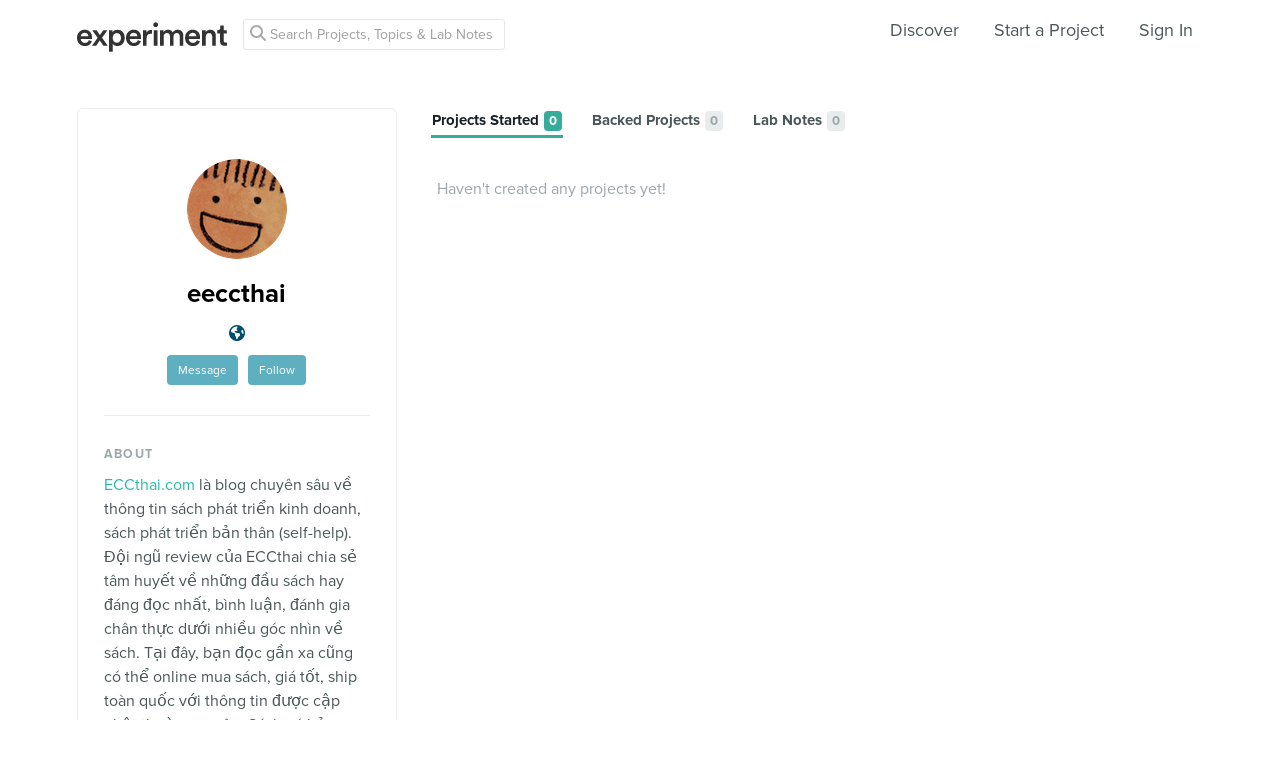

--- FILE ---
content_type: text/html; charset=utf-8
request_url: https://www.google.com/recaptcha/api2/anchor?ar=1&k=6Ldb_70UAAAAAI8hGzJqq1aRW2-GGUO7vYSfUNes&co=aHR0cHM6Ly9leHBlcmltZW50LmNvbTo0NDM.&hl=en&v=PoyoqOPhxBO7pBk68S4YbpHZ&size=invisible&anchor-ms=20000&execute-ms=30000&cb=pdx1bjxi6gcx
body_size: 48682
content:
<!DOCTYPE HTML><html dir="ltr" lang="en"><head><meta http-equiv="Content-Type" content="text/html; charset=UTF-8">
<meta http-equiv="X-UA-Compatible" content="IE=edge">
<title>reCAPTCHA</title>
<style type="text/css">
/* cyrillic-ext */
@font-face {
  font-family: 'Roboto';
  font-style: normal;
  font-weight: 400;
  font-stretch: 100%;
  src: url(//fonts.gstatic.com/s/roboto/v48/KFO7CnqEu92Fr1ME7kSn66aGLdTylUAMa3GUBHMdazTgWw.woff2) format('woff2');
  unicode-range: U+0460-052F, U+1C80-1C8A, U+20B4, U+2DE0-2DFF, U+A640-A69F, U+FE2E-FE2F;
}
/* cyrillic */
@font-face {
  font-family: 'Roboto';
  font-style: normal;
  font-weight: 400;
  font-stretch: 100%;
  src: url(//fonts.gstatic.com/s/roboto/v48/KFO7CnqEu92Fr1ME7kSn66aGLdTylUAMa3iUBHMdazTgWw.woff2) format('woff2');
  unicode-range: U+0301, U+0400-045F, U+0490-0491, U+04B0-04B1, U+2116;
}
/* greek-ext */
@font-face {
  font-family: 'Roboto';
  font-style: normal;
  font-weight: 400;
  font-stretch: 100%;
  src: url(//fonts.gstatic.com/s/roboto/v48/KFO7CnqEu92Fr1ME7kSn66aGLdTylUAMa3CUBHMdazTgWw.woff2) format('woff2');
  unicode-range: U+1F00-1FFF;
}
/* greek */
@font-face {
  font-family: 'Roboto';
  font-style: normal;
  font-weight: 400;
  font-stretch: 100%;
  src: url(//fonts.gstatic.com/s/roboto/v48/KFO7CnqEu92Fr1ME7kSn66aGLdTylUAMa3-UBHMdazTgWw.woff2) format('woff2');
  unicode-range: U+0370-0377, U+037A-037F, U+0384-038A, U+038C, U+038E-03A1, U+03A3-03FF;
}
/* math */
@font-face {
  font-family: 'Roboto';
  font-style: normal;
  font-weight: 400;
  font-stretch: 100%;
  src: url(//fonts.gstatic.com/s/roboto/v48/KFO7CnqEu92Fr1ME7kSn66aGLdTylUAMawCUBHMdazTgWw.woff2) format('woff2');
  unicode-range: U+0302-0303, U+0305, U+0307-0308, U+0310, U+0312, U+0315, U+031A, U+0326-0327, U+032C, U+032F-0330, U+0332-0333, U+0338, U+033A, U+0346, U+034D, U+0391-03A1, U+03A3-03A9, U+03B1-03C9, U+03D1, U+03D5-03D6, U+03F0-03F1, U+03F4-03F5, U+2016-2017, U+2034-2038, U+203C, U+2040, U+2043, U+2047, U+2050, U+2057, U+205F, U+2070-2071, U+2074-208E, U+2090-209C, U+20D0-20DC, U+20E1, U+20E5-20EF, U+2100-2112, U+2114-2115, U+2117-2121, U+2123-214F, U+2190, U+2192, U+2194-21AE, U+21B0-21E5, U+21F1-21F2, U+21F4-2211, U+2213-2214, U+2216-22FF, U+2308-230B, U+2310, U+2319, U+231C-2321, U+2336-237A, U+237C, U+2395, U+239B-23B7, U+23D0, U+23DC-23E1, U+2474-2475, U+25AF, U+25B3, U+25B7, U+25BD, U+25C1, U+25CA, U+25CC, U+25FB, U+266D-266F, U+27C0-27FF, U+2900-2AFF, U+2B0E-2B11, U+2B30-2B4C, U+2BFE, U+3030, U+FF5B, U+FF5D, U+1D400-1D7FF, U+1EE00-1EEFF;
}
/* symbols */
@font-face {
  font-family: 'Roboto';
  font-style: normal;
  font-weight: 400;
  font-stretch: 100%;
  src: url(//fonts.gstatic.com/s/roboto/v48/KFO7CnqEu92Fr1ME7kSn66aGLdTylUAMaxKUBHMdazTgWw.woff2) format('woff2');
  unicode-range: U+0001-000C, U+000E-001F, U+007F-009F, U+20DD-20E0, U+20E2-20E4, U+2150-218F, U+2190, U+2192, U+2194-2199, U+21AF, U+21E6-21F0, U+21F3, U+2218-2219, U+2299, U+22C4-22C6, U+2300-243F, U+2440-244A, U+2460-24FF, U+25A0-27BF, U+2800-28FF, U+2921-2922, U+2981, U+29BF, U+29EB, U+2B00-2BFF, U+4DC0-4DFF, U+FFF9-FFFB, U+10140-1018E, U+10190-1019C, U+101A0, U+101D0-101FD, U+102E0-102FB, U+10E60-10E7E, U+1D2C0-1D2D3, U+1D2E0-1D37F, U+1F000-1F0FF, U+1F100-1F1AD, U+1F1E6-1F1FF, U+1F30D-1F30F, U+1F315, U+1F31C, U+1F31E, U+1F320-1F32C, U+1F336, U+1F378, U+1F37D, U+1F382, U+1F393-1F39F, U+1F3A7-1F3A8, U+1F3AC-1F3AF, U+1F3C2, U+1F3C4-1F3C6, U+1F3CA-1F3CE, U+1F3D4-1F3E0, U+1F3ED, U+1F3F1-1F3F3, U+1F3F5-1F3F7, U+1F408, U+1F415, U+1F41F, U+1F426, U+1F43F, U+1F441-1F442, U+1F444, U+1F446-1F449, U+1F44C-1F44E, U+1F453, U+1F46A, U+1F47D, U+1F4A3, U+1F4B0, U+1F4B3, U+1F4B9, U+1F4BB, U+1F4BF, U+1F4C8-1F4CB, U+1F4D6, U+1F4DA, U+1F4DF, U+1F4E3-1F4E6, U+1F4EA-1F4ED, U+1F4F7, U+1F4F9-1F4FB, U+1F4FD-1F4FE, U+1F503, U+1F507-1F50B, U+1F50D, U+1F512-1F513, U+1F53E-1F54A, U+1F54F-1F5FA, U+1F610, U+1F650-1F67F, U+1F687, U+1F68D, U+1F691, U+1F694, U+1F698, U+1F6AD, U+1F6B2, U+1F6B9-1F6BA, U+1F6BC, U+1F6C6-1F6CF, U+1F6D3-1F6D7, U+1F6E0-1F6EA, U+1F6F0-1F6F3, U+1F6F7-1F6FC, U+1F700-1F7FF, U+1F800-1F80B, U+1F810-1F847, U+1F850-1F859, U+1F860-1F887, U+1F890-1F8AD, U+1F8B0-1F8BB, U+1F8C0-1F8C1, U+1F900-1F90B, U+1F93B, U+1F946, U+1F984, U+1F996, U+1F9E9, U+1FA00-1FA6F, U+1FA70-1FA7C, U+1FA80-1FA89, U+1FA8F-1FAC6, U+1FACE-1FADC, U+1FADF-1FAE9, U+1FAF0-1FAF8, U+1FB00-1FBFF;
}
/* vietnamese */
@font-face {
  font-family: 'Roboto';
  font-style: normal;
  font-weight: 400;
  font-stretch: 100%;
  src: url(//fonts.gstatic.com/s/roboto/v48/KFO7CnqEu92Fr1ME7kSn66aGLdTylUAMa3OUBHMdazTgWw.woff2) format('woff2');
  unicode-range: U+0102-0103, U+0110-0111, U+0128-0129, U+0168-0169, U+01A0-01A1, U+01AF-01B0, U+0300-0301, U+0303-0304, U+0308-0309, U+0323, U+0329, U+1EA0-1EF9, U+20AB;
}
/* latin-ext */
@font-face {
  font-family: 'Roboto';
  font-style: normal;
  font-weight: 400;
  font-stretch: 100%;
  src: url(//fonts.gstatic.com/s/roboto/v48/KFO7CnqEu92Fr1ME7kSn66aGLdTylUAMa3KUBHMdazTgWw.woff2) format('woff2');
  unicode-range: U+0100-02BA, U+02BD-02C5, U+02C7-02CC, U+02CE-02D7, U+02DD-02FF, U+0304, U+0308, U+0329, U+1D00-1DBF, U+1E00-1E9F, U+1EF2-1EFF, U+2020, U+20A0-20AB, U+20AD-20C0, U+2113, U+2C60-2C7F, U+A720-A7FF;
}
/* latin */
@font-face {
  font-family: 'Roboto';
  font-style: normal;
  font-weight: 400;
  font-stretch: 100%;
  src: url(//fonts.gstatic.com/s/roboto/v48/KFO7CnqEu92Fr1ME7kSn66aGLdTylUAMa3yUBHMdazQ.woff2) format('woff2');
  unicode-range: U+0000-00FF, U+0131, U+0152-0153, U+02BB-02BC, U+02C6, U+02DA, U+02DC, U+0304, U+0308, U+0329, U+2000-206F, U+20AC, U+2122, U+2191, U+2193, U+2212, U+2215, U+FEFF, U+FFFD;
}
/* cyrillic-ext */
@font-face {
  font-family: 'Roboto';
  font-style: normal;
  font-weight: 500;
  font-stretch: 100%;
  src: url(//fonts.gstatic.com/s/roboto/v48/KFO7CnqEu92Fr1ME7kSn66aGLdTylUAMa3GUBHMdazTgWw.woff2) format('woff2');
  unicode-range: U+0460-052F, U+1C80-1C8A, U+20B4, U+2DE0-2DFF, U+A640-A69F, U+FE2E-FE2F;
}
/* cyrillic */
@font-face {
  font-family: 'Roboto';
  font-style: normal;
  font-weight: 500;
  font-stretch: 100%;
  src: url(//fonts.gstatic.com/s/roboto/v48/KFO7CnqEu92Fr1ME7kSn66aGLdTylUAMa3iUBHMdazTgWw.woff2) format('woff2');
  unicode-range: U+0301, U+0400-045F, U+0490-0491, U+04B0-04B1, U+2116;
}
/* greek-ext */
@font-face {
  font-family: 'Roboto';
  font-style: normal;
  font-weight: 500;
  font-stretch: 100%;
  src: url(//fonts.gstatic.com/s/roboto/v48/KFO7CnqEu92Fr1ME7kSn66aGLdTylUAMa3CUBHMdazTgWw.woff2) format('woff2');
  unicode-range: U+1F00-1FFF;
}
/* greek */
@font-face {
  font-family: 'Roboto';
  font-style: normal;
  font-weight: 500;
  font-stretch: 100%;
  src: url(//fonts.gstatic.com/s/roboto/v48/KFO7CnqEu92Fr1ME7kSn66aGLdTylUAMa3-UBHMdazTgWw.woff2) format('woff2');
  unicode-range: U+0370-0377, U+037A-037F, U+0384-038A, U+038C, U+038E-03A1, U+03A3-03FF;
}
/* math */
@font-face {
  font-family: 'Roboto';
  font-style: normal;
  font-weight: 500;
  font-stretch: 100%;
  src: url(//fonts.gstatic.com/s/roboto/v48/KFO7CnqEu92Fr1ME7kSn66aGLdTylUAMawCUBHMdazTgWw.woff2) format('woff2');
  unicode-range: U+0302-0303, U+0305, U+0307-0308, U+0310, U+0312, U+0315, U+031A, U+0326-0327, U+032C, U+032F-0330, U+0332-0333, U+0338, U+033A, U+0346, U+034D, U+0391-03A1, U+03A3-03A9, U+03B1-03C9, U+03D1, U+03D5-03D6, U+03F0-03F1, U+03F4-03F5, U+2016-2017, U+2034-2038, U+203C, U+2040, U+2043, U+2047, U+2050, U+2057, U+205F, U+2070-2071, U+2074-208E, U+2090-209C, U+20D0-20DC, U+20E1, U+20E5-20EF, U+2100-2112, U+2114-2115, U+2117-2121, U+2123-214F, U+2190, U+2192, U+2194-21AE, U+21B0-21E5, U+21F1-21F2, U+21F4-2211, U+2213-2214, U+2216-22FF, U+2308-230B, U+2310, U+2319, U+231C-2321, U+2336-237A, U+237C, U+2395, U+239B-23B7, U+23D0, U+23DC-23E1, U+2474-2475, U+25AF, U+25B3, U+25B7, U+25BD, U+25C1, U+25CA, U+25CC, U+25FB, U+266D-266F, U+27C0-27FF, U+2900-2AFF, U+2B0E-2B11, U+2B30-2B4C, U+2BFE, U+3030, U+FF5B, U+FF5D, U+1D400-1D7FF, U+1EE00-1EEFF;
}
/* symbols */
@font-face {
  font-family: 'Roboto';
  font-style: normal;
  font-weight: 500;
  font-stretch: 100%;
  src: url(//fonts.gstatic.com/s/roboto/v48/KFO7CnqEu92Fr1ME7kSn66aGLdTylUAMaxKUBHMdazTgWw.woff2) format('woff2');
  unicode-range: U+0001-000C, U+000E-001F, U+007F-009F, U+20DD-20E0, U+20E2-20E4, U+2150-218F, U+2190, U+2192, U+2194-2199, U+21AF, U+21E6-21F0, U+21F3, U+2218-2219, U+2299, U+22C4-22C6, U+2300-243F, U+2440-244A, U+2460-24FF, U+25A0-27BF, U+2800-28FF, U+2921-2922, U+2981, U+29BF, U+29EB, U+2B00-2BFF, U+4DC0-4DFF, U+FFF9-FFFB, U+10140-1018E, U+10190-1019C, U+101A0, U+101D0-101FD, U+102E0-102FB, U+10E60-10E7E, U+1D2C0-1D2D3, U+1D2E0-1D37F, U+1F000-1F0FF, U+1F100-1F1AD, U+1F1E6-1F1FF, U+1F30D-1F30F, U+1F315, U+1F31C, U+1F31E, U+1F320-1F32C, U+1F336, U+1F378, U+1F37D, U+1F382, U+1F393-1F39F, U+1F3A7-1F3A8, U+1F3AC-1F3AF, U+1F3C2, U+1F3C4-1F3C6, U+1F3CA-1F3CE, U+1F3D4-1F3E0, U+1F3ED, U+1F3F1-1F3F3, U+1F3F5-1F3F7, U+1F408, U+1F415, U+1F41F, U+1F426, U+1F43F, U+1F441-1F442, U+1F444, U+1F446-1F449, U+1F44C-1F44E, U+1F453, U+1F46A, U+1F47D, U+1F4A3, U+1F4B0, U+1F4B3, U+1F4B9, U+1F4BB, U+1F4BF, U+1F4C8-1F4CB, U+1F4D6, U+1F4DA, U+1F4DF, U+1F4E3-1F4E6, U+1F4EA-1F4ED, U+1F4F7, U+1F4F9-1F4FB, U+1F4FD-1F4FE, U+1F503, U+1F507-1F50B, U+1F50D, U+1F512-1F513, U+1F53E-1F54A, U+1F54F-1F5FA, U+1F610, U+1F650-1F67F, U+1F687, U+1F68D, U+1F691, U+1F694, U+1F698, U+1F6AD, U+1F6B2, U+1F6B9-1F6BA, U+1F6BC, U+1F6C6-1F6CF, U+1F6D3-1F6D7, U+1F6E0-1F6EA, U+1F6F0-1F6F3, U+1F6F7-1F6FC, U+1F700-1F7FF, U+1F800-1F80B, U+1F810-1F847, U+1F850-1F859, U+1F860-1F887, U+1F890-1F8AD, U+1F8B0-1F8BB, U+1F8C0-1F8C1, U+1F900-1F90B, U+1F93B, U+1F946, U+1F984, U+1F996, U+1F9E9, U+1FA00-1FA6F, U+1FA70-1FA7C, U+1FA80-1FA89, U+1FA8F-1FAC6, U+1FACE-1FADC, U+1FADF-1FAE9, U+1FAF0-1FAF8, U+1FB00-1FBFF;
}
/* vietnamese */
@font-face {
  font-family: 'Roboto';
  font-style: normal;
  font-weight: 500;
  font-stretch: 100%;
  src: url(//fonts.gstatic.com/s/roboto/v48/KFO7CnqEu92Fr1ME7kSn66aGLdTylUAMa3OUBHMdazTgWw.woff2) format('woff2');
  unicode-range: U+0102-0103, U+0110-0111, U+0128-0129, U+0168-0169, U+01A0-01A1, U+01AF-01B0, U+0300-0301, U+0303-0304, U+0308-0309, U+0323, U+0329, U+1EA0-1EF9, U+20AB;
}
/* latin-ext */
@font-face {
  font-family: 'Roboto';
  font-style: normal;
  font-weight: 500;
  font-stretch: 100%;
  src: url(//fonts.gstatic.com/s/roboto/v48/KFO7CnqEu92Fr1ME7kSn66aGLdTylUAMa3KUBHMdazTgWw.woff2) format('woff2');
  unicode-range: U+0100-02BA, U+02BD-02C5, U+02C7-02CC, U+02CE-02D7, U+02DD-02FF, U+0304, U+0308, U+0329, U+1D00-1DBF, U+1E00-1E9F, U+1EF2-1EFF, U+2020, U+20A0-20AB, U+20AD-20C0, U+2113, U+2C60-2C7F, U+A720-A7FF;
}
/* latin */
@font-face {
  font-family: 'Roboto';
  font-style: normal;
  font-weight: 500;
  font-stretch: 100%;
  src: url(//fonts.gstatic.com/s/roboto/v48/KFO7CnqEu92Fr1ME7kSn66aGLdTylUAMa3yUBHMdazQ.woff2) format('woff2');
  unicode-range: U+0000-00FF, U+0131, U+0152-0153, U+02BB-02BC, U+02C6, U+02DA, U+02DC, U+0304, U+0308, U+0329, U+2000-206F, U+20AC, U+2122, U+2191, U+2193, U+2212, U+2215, U+FEFF, U+FFFD;
}
/* cyrillic-ext */
@font-face {
  font-family: 'Roboto';
  font-style: normal;
  font-weight: 900;
  font-stretch: 100%;
  src: url(//fonts.gstatic.com/s/roboto/v48/KFO7CnqEu92Fr1ME7kSn66aGLdTylUAMa3GUBHMdazTgWw.woff2) format('woff2');
  unicode-range: U+0460-052F, U+1C80-1C8A, U+20B4, U+2DE0-2DFF, U+A640-A69F, U+FE2E-FE2F;
}
/* cyrillic */
@font-face {
  font-family: 'Roboto';
  font-style: normal;
  font-weight: 900;
  font-stretch: 100%;
  src: url(//fonts.gstatic.com/s/roboto/v48/KFO7CnqEu92Fr1ME7kSn66aGLdTylUAMa3iUBHMdazTgWw.woff2) format('woff2');
  unicode-range: U+0301, U+0400-045F, U+0490-0491, U+04B0-04B1, U+2116;
}
/* greek-ext */
@font-face {
  font-family: 'Roboto';
  font-style: normal;
  font-weight: 900;
  font-stretch: 100%;
  src: url(//fonts.gstatic.com/s/roboto/v48/KFO7CnqEu92Fr1ME7kSn66aGLdTylUAMa3CUBHMdazTgWw.woff2) format('woff2');
  unicode-range: U+1F00-1FFF;
}
/* greek */
@font-face {
  font-family: 'Roboto';
  font-style: normal;
  font-weight: 900;
  font-stretch: 100%;
  src: url(//fonts.gstatic.com/s/roboto/v48/KFO7CnqEu92Fr1ME7kSn66aGLdTylUAMa3-UBHMdazTgWw.woff2) format('woff2');
  unicode-range: U+0370-0377, U+037A-037F, U+0384-038A, U+038C, U+038E-03A1, U+03A3-03FF;
}
/* math */
@font-face {
  font-family: 'Roboto';
  font-style: normal;
  font-weight: 900;
  font-stretch: 100%;
  src: url(//fonts.gstatic.com/s/roboto/v48/KFO7CnqEu92Fr1ME7kSn66aGLdTylUAMawCUBHMdazTgWw.woff2) format('woff2');
  unicode-range: U+0302-0303, U+0305, U+0307-0308, U+0310, U+0312, U+0315, U+031A, U+0326-0327, U+032C, U+032F-0330, U+0332-0333, U+0338, U+033A, U+0346, U+034D, U+0391-03A1, U+03A3-03A9, U+03B1-03C9, U+03D1, U+03D5-03D6, U+03F0-03F1, U+03F4-03F5, U+2016-2017, U+2034-2038, U+203C, U+2040, U+2043, U+2047, U+2050, U+2057, U+205F, U+2070-2071, U+2074-208E, U+2090-209C, U+20D0-20DC, U+20E1, U+20E5-20EF, U+2100-2112, U+2114-2115, U+2117-2121, U+2123-214F, U+2190, U+2192, U+2194-21AE, U+21B0-21E5, U+21F1-21F2, U+21F4-2211, U+2213-2214, U+2216-22FF, U+2308-230B, U+2310, U+2319, U+231C-2321, U+2336-237A, U+237C, U+2395, U+239B-23B7, U+23D0, U+23DC-23E1, U+2474-2475, U+25AF, U+25B3, U+25B7, U+25BD, U+25C1, U+25CA, U+25CC, U+25FB, U+266D-266F, U+27C0-27FF, U+2900-2AFF, U+2B0E-2B11, U+2B30-2B4C, U+2BFE, U+3030, U+FF5B, U+FF5D, U+1D400-1D7FF, U+1EE00-1EEFF;
}
/* symbols */
@font-face {
  font-family: 'Roboto';
  font-style: normal;
  font-weight: 900;
  font-stretch: 100%;
  src: url(//fonts.gstatic.com/s/roboto/v48/KFO7CnqEu92Fr1ME7kSn66aGLdTylUAMaxKUBHMdazTgWw.woff2) format('woff2');
  unicode-range: U+0001-000C, U+000E-001F, U+007F-009F, U+20DD-20E0, U+20E2-20E4, U+2150-218F, U+2190, U+2192, U+2194-2199, U+21AF, U+21E6-21F0, U+21F3, U+2218-2219, U+2299, U+22C4-22C6, U+2300-243F, U+2440-244A, U+2460-24FF, U+25A0-27BF, U+2800-28FF, U+2921-2922, U+2981, U+29BF, U+29EB, U+2B00-2BFF, U+4DC0-4DFF, U+FFF9-FFFB, U+10140-1018E, U+10190-1019C, U+101A0, U+101D0-101FD, U+102E0-102FB, U+10E60-10E7E, U+1D2C0-1D2D3, U+1D2E0-1D37F, U+1F000-1F0FF, U+1F100-1F1AD, U+1F1E6-1F1FF, U+1F30D-1F30F, U+1F315, U+1F31C, U+1F31E, U+1F320-1F32C, U+1F336, U+1F378, U+1F37D, U+1F382, U+1F393-1F39F, U+1F3A7-1F3A8, U+1F3AC-1F3AF, U+1F3C2, U+1F3C4-1F3C6, U+1F3CA-1F3CE, U+1F3D4-1F3E0, U+1F3ED, U+1F3F1-1F3F3, U+1F3F5-1F3F7, U+1F408, U+1F415, U+1F41F, U+1F426, U+1F43F, U+1F441-1F442, U+1F444, U+1F446-1F449, U+1F44C-1F44E, U+1F453, U+1F46A, U+1F47D, U+1F4A3, U+1F4B0, U+1F4B3, U+1F4B9, U+1F4BB, U+1F4BF, U+1F4C8-1F4CB, U+1F4D6, U+1F4DA, U+1F4DF, U+1F4E3-1F4E6, U+1F4EA-1F4ED, U+1F4F7, U+1F4F9-1F4FB, U+1F4FD-1F4FE, U+1F503, U+1F507-1F50B, U+1F50D, U+1F512-1F513, U+1F53E-1F54A, U+1F54F-1F5FA, U+1F610, U+1F650-1F67F, U+1F687, U+1F68D, U+1F691, U+1F694, U+1F698, U+1F6AD, U+1F6B2, U+1F6B9-1F6BA, U+1F6BC, U+1F6C6-1F6CF, U+1F6D3-1F6D7, U+1F6E0-1F6EA, U+1F6F0-1F6F3, U+1F6F7-1F6FC, U+1F700-1F7FF, U+1F800-1F80B, U+1F810-1F847, U+1F850-1F859, U+1F860-1F887, U+1F890-1F8AD, U+1F8B0-1F8BB, U+1F8C0-1F8C1, U+1F900-1F90B, U+1F93B, U+1F946, U+1F984, U+1F996, U+1F9E9, U+1FA00-1FA6F, U+1FA70-1FA7C, U+1FA80-1FA89, U+1FA8F-1FAC6, U+1FACE-1FADC, U+1FADF-1FAE9, U+1FAF0-1FAF8, U+1FB00-1FBFF;
}
/* vietnamese */
@font-face {
  font-family: 'Roboto';
  font-style: normal;
  font-weight: 900;
  font-stretch: 100%;
  src: url(//fonts.gstatic.com/s/roboto/v48/KFO7CnqEu92Fr1ME7kSn66aGLdTylUAMa3OUBHMdazTgWw.woff2) format('woff2');
  unicode-range: U+0102-0103, U+0110-0111, U+0128-0129, U+0168-0169, U+01A0-01A1, U+01AF-01B0, U+0300-0301, U+0303-0304, U+0308-0309, U+0323, U+0329, U+1EA0-1EF9, U+20AB;
}
/* latin-ext */
@font-face {
  font-family: 'Roboto';
  font-style: normal;
  font-weight: 900;
  font-stretch: 100%;
  src: url(//fonts.gstatic.com/s/roboto/v48/KFO7CnqEu92Fr1ME7kSn66aGLdTylUAMa3KUBHMdazTgWw.woff2) format('woff2');
  unicode-range: U+0100-02BA, U+02BD-02C5, U+02C7-02CC, U+02CE-02D7, U+02DD-02FF, U+0304, U+0308, U+0329, U+1D00-1DBF, U+1E00-1E9F, U+1EF2-1EFF, U+2020, U+20A0-20AB, U+20AD-20C0, U+2113, U+2C60-2C7F, U+A720-A7FF;
}
/* latin */
@font-face {
  font-family: 'Roboto';
  font-style: normal;
  font-weight: 900;
  font-stretch: 100%;
  src: url(//fonts.gstatic.com/s/roboto/v48/KFO7CnqEu92Fr1ME7kSn66aGLdTylUAMa3yUBHMdazQ.woff2) format('woff2');
  unicode-range: U+0000-00FF, U+0131, U+0152-0153, U+02BB-02BC, U+02C6, U+02DA, U+02DC, U+0304, U+0308, U+0329, U+2000-206F, U+20AC, U+2122, U+2191, U+2193, U+2212, U+2215, U+FEFF, U+FFFD;
}

</style>
<link rel="stylesheet" type="text/css" href="https://www.gstatic.com/recaptcha/releases/PoyoqOPhxBO7pBk68S4YbpHZ/styles__ltr.css">
<script nonce="nmoJwKlIAFZjlw_QkNhwpg" type="text/javascript">window['__recaptcha_api'] = 'https://www.google.com/recaptcha/api2/';</script>
<script type="text/javascript" src="https://www.gstatic.com/recaptcha/releases/PoyoqOPhxBO7pBk68S4YbpHZ/recaptcha__en.js" nonce="nmoJwKlIAFZjlw_QkNhwpg">
      
    </script></head>
<body><div id="rc-anchor-alert" class="rc-anchor-alert"></div>
<input type="hidden" id="recaptcha-token" value="[base64]">
<script type="text/javascript" nonce="nmoJwKlIAFZjlw_QkNhwpg">
      recaptcha.anchor.Main.init("[\x22ainput\x22,[\x22bgdata\x22,\x22\x22,\[base64]/[base64]/[base64]/[base64]/[base64]/[base64]/KGcoTywyNTMsTy5PKSxVRyhPLEMpKTpnKE8sMjUzLEMpLE8pKSxsKSksTykpfSxieT1mdW5jdGlvbihDLE8sdSxsKXtmb3IobD0odT1SKEMpLDApO08+MDtPLS0pbD1sPDw4fFooQyk7ZyhDLHUsbCl9LFVHPWZ1bmN0aW9uKEMsTyl7Qy5pLmxlbmd0aD4xMDQ/[base64]/[base64]/[base64]/[base64]/[base64]/[base64]/[base64]\\u003d\x22,\[base64]\x22,\x22cMKJw40gw5V3IAEWN2ZLw6HCu8O1SFNDB8O6w5vCmMOywq5ewofDolBNBcKow5JcFQTCvMKKw6vDm3vDgAfDncKIw5l7QRNNw6EGw6PDtcKow4lVwqLDtT41wrDCqsOOKmp3wo1nw48Tw6Qmwqo/[base64]/CrcK/woXDncODcCFZwoLCpmovVMO9PANEw49LwrHCj07CgVLDsUzCjcONwosEw797wqHCgMOofcOIdB3CvcK4wqYiw4JWw7dtw49Rw4Qmwo5aw5QdBUJXw5g2G2UnXS/CoVUlw4XDmcKzw4jCgsKQe8OaLMO+w6d1wphtfmrClzYsGGoPwoLDrRUTw4HDh8Ktw6wUWT9VwpzCp8KjQlbCr8KACcKCPDrDolM8Oz7DicOldU9ESMKtPFfDrcK1JMKwaxPDvGM+w4nDicOdD8OTwp7DuwjCrMKkbFnCkEd5w6lgwod6wpVGfcO/[base64]/CjVFxbDcfw6jDmcOOw6p4wqcqw63DgsKoFCTDrMKiwrQLwoM3GMOjbRLCuMOawqnCtMObwoLDm3wCw7PDuAUwwoQtQBLCrMOvNSBySD42C8O8VMOyInpgN8KBw6rDp2Z7wp84EETDpXRSw5PCr2bDlcKOFwZ1w7/CmWdcwoLCnhtLWFPDmBrCsTDCqMObwqrDj8OLf17DoB/DhMO+OStDw5/CuG9SwogWVsK2CcOuWhhdwpFdcsK/[base64]/ClcKXw6HCtUYVFMOqw7Zew5/CtMK7wpwWwocTLX9eYsOJw7Y5wqgMfD3DsWLDh8K0CTTCj8O+wobChQjDsn9/[base64]/DsOvwoR9wrTDhA9dR3zCn8Kkw4N6wpM+Bhoyw4PDhsKWF8KbejzCvcO/wonCgsOxw73DhsKXw7rCgSjDhMOIwpA/wofDlMKfTSfDtS5fbsO/wp/DkcOqw5kbw4hIDcOgw6oORsOdesO5w4DDpgs/w4PDtcOyCsOEw5lNOwANwpxXwqrDsMOfwqLDpjPCsMOyMxLDvMO0w5LDqxsVwpVxwrNVDcKNw44MwqXChB80Qngbwo/Dg1/ClHtbwoRxwo3Ct8K9KsKkwqs+w4lpc8OMw7NbwrAHw5vDjUnCssKrw51BNXhhw59wKQLDi1DDhVRfdiZmw6ARDm9YwpQiLsOjLsOTwqjDq1nDlsKewp3Cg8Klwrx5LTLCpl83w7cBO8KGwqDCuH52FmbCn8OnMsOJLiwFw5vCtUzCp2IawrlRw7/[base64]/DusK3QzHDhsOtQwrCt8Ovf3vCp0clNMKeZMOLwrPCncKqwqLCmG/Dm8KZwr9Zc8Orwqlfwp3CrFfCmgPDpMKbNCbCsCDCisObE2DDhcOWw4zCiRtvMcOwUy/DhsKgVsO7QsKew6kZwpF2wq/CucKvwqTCosKwwrwOwr/Cu8OSw6DDiEfDtH1oKhlgQhxjw6dsDMOkwqdRwobDh1YeJU7CoWgEw4Mhwp9Jw7rDuwXDnHcfw63CrG0Nwo7DgQfCj2tHw7Vlw4UAw6I5OW/CtcKFacOowr7CncOWwphJwoVCdAwueBpOZn3Cgx8mf8Ovw6rCuy4gPSbDhSIGaMKxw7DChsKVcsOJw4RCw4t/woPCozI+w7kLDUtxdiZYKsOQCsOOw7BKwqTDqMOtwrVfF8KTwohqIcOLwrgMCgsEwplAw7HCmsO7LcOIwoDDjMORw5vCv8OLVGosGQDCjmV7LsOIwrHDiDXClRnDkgHCkMO+wqQ3KiTDh2nDvMKnTsKZw7gww6VRw7HCoMOdw5llBSrDkApUUTNdwpfDsMKRM8O/wqnCgyEOwqsnWRPDiMO6esK/YcO1fMKdw6zDhUpzw7nDu8K8wrgdw5XCvB3DoMKrYsOSw7htwqrCtxbCmAB/[base64]/[base64]/Cr8OBcVFZwrFKwpY1WcKSWcKrSUl5w5dCwr/[base64]/DpQDChGFGwrzDn8K4w4A8wrHCuzcaKsOvVWYZwplKHMK5eQfCqMKGeVbDqFwnwpE6RsK8P8OSw65KTcKoVgjDiQlXwpUvwpVKUGJmD8KkP8KgwrNeJ8KpZMOkTncAwobDsBrDqcK/wpFmLEgdSiwawrDCj8O1wpTCqsOUbT/DnWNuLsKNw7Y0VsO/w4PCnQ8ww4LCvMKEHgNbw7Yod8KsdcK+wphYbUrDlV4fW8KvAlfCnMK3LMOecFfDnSzDr8OQZFA5w6Bnw6rCuCXDmAfDkmzCv8OVw4rCisOCJ8KZw5F/CMO/[base64]/PSrDo8OGZcK0w7nDokhrGVHCocOuYF/CgHlHw7zDmcOtQj7DgcOlwqBDwrE5YsOmLMKDZijCnzbCpRMzw7dmW2bCpMKTw7HCn8OQw7DCnsKFw4YqwrZgw5rCuMK1w4LCrMO/[base64]/CjGLCrTfDkcKnw7N/w5PCscObwp8kw70rRn9kwqMDL8OcSMOGOMK7wo8uw7c5wq/Cjw3DiMK1ScKsw5LCpcOcwqVGdGrDtRHCksO0wrTDkQAEUAtwwqNUV8K3w5RpVMO+wo1swpAOVsOBEzVGw4XDuMKlBsOFw4JxWh3CgzvCqRDCjnEHBxLCq3HDpsOFb1kkw4BnwpXCtXhzSSAxY8KoJgrCuMOTSMObwo9BfcOJw5sFw6/DisO9wrwmw4IZwpAAQcKKwrAQFlnCiQZYwphhw7nChMOJZg4lTcObISLDgW/ClSZlCgUKwpVjwojCpg7DoTLDtXlzw43CmF/DnnBqwooTwpHCtgzDkMK2w4wkEUQxNsKFw43CisOzw67DlcOywoTDpWk1e8K5w5duwpTCssKRERMhwqjDlV5+fMKMw6TDoMOmL8O/wrVvccOSD8KKZWhEw68rA8Ovw7/[base64]/wp/CqcOGMsORPsOMEGjCrCQfccKlwp7DpsK0w4fDo8KKw75vwoF+w5/[base64]/CqwHDln/DmcO8XsONWcOUUcOiw5B2JcODwpfDnsO3RxXDj3MDworDj0h6wrMHw4jDs8Kuw4QTA8OQwqHDmlfDoUjDoMKpMG1xW8Oyw4DDucK6NmkYw5DCvcOOwoJIHcOvw6/DsldLw4HDtAg6wq/DkDU8wrVMHcK7wqsvw4ZrUMOya3/Clg5Ae8KCw5rCj8OLwqnCi8OGw7R8YgvCg8OdwpXChypsWMOLw6lGb8O7w4APbMOdw4fDliB/w5krwqTCty9bU8OxwrPDscOeD8KSwoDDtsK9dMOSwrbCoysCf21fcgLCusKow7B5I8KnUzdKwrHDlEbDi03DomEYNMKCw6keA8K6w5AdwrDCtcOjJz/DqsKAd3bCsGjCocOGTcOuwpXCkHw5wo/CmMO/[base64]/Dmw3ClkDDj1XDjgTCqBlZGsOGFcKrSkLDtGfCjl5+EMKXwqrCvsO+w7wPSMOKBcOXw6TDrMK1MHvDhMOswpIOwr5Ow7PCmcOtUWzCiMKDB8OswpPCgcKSwqFUwpk9BRjDhcKaeHPCiRbCskMYb0dqVcOlw4PCkWREGFTDncKmI8KQGMOrEyI0chkWIF/Dk0jCksKxwo/ChcK7wqo4w6DDtzPDvxnChzTChcO3w6zCksOSwrw6wpcHKRVsaARrw7jCmlnDg3fDkD/CgMKsYQVEQQlLwo0Mw7ZNcMKmwoVOfETDksKdw5HCgMOBacOHQcOZw7TDkcOqw4bDlTnCksKMw4jDusKxWFs6wpHDtcORw6XDrHd/wqjDgcOGwoLCoAlTw5M+eMKBaRDCmsOlw7csTcOFCXjDrixJYGAqOsKowoMfNgnDlDXCliJ0Y1tgb2nDo8OMwoTDokHCjCxxSQFcw786BmxuwrbCu8Kjwo9+w5pHwqjDvMKkwqMIw5U8wpPCkDfClibDncKNwrnDimTCiX/Dn8Oaw4I+woFYwr9WN8OOwrHDsS4VfsKVw40fUcOiBcOxcsKLWSNXDcKFJMOCQVMJVFFpw5k7w53DoysgScO0WGAnwoUtC3DChDHDkMOYwp4fwq/CtMKDwqHDs0XDp0AZwqACScOIw69Iw5TDscOHL8Krw7XDozwcwq8LOsKQw4wjV381w4LDmMKJHsOtw6EGeA7CssOIRsK3w57CiMOlw5VfVcO6woPCkMO/fsKARljDgcOVwoLCjAfDvg3CmcKLwqXCpsOTWcKEwp3Cn8KMX3XCq0XDmijDh8OvwrBAwoTCjXAjw45XwplcDsOfwqPClxfCvcKlZ8KZOB5bHMOUPSnCm8KfVzQ0GsKxcsOkw4tGwo/[base64]/DocOTwqxxDcOjdXZxD3N5worDimDCg8OIdsOBwqQow512w45sdm/Dm0woLjVVb0bCjBjDkcORwr8AwrLCiMOOY8Ktw78rw4zDt3jDkg/DoCZrZFJlBsOac2MhwprCmw81AsOww5chR2DDnyJWw4QCwrdMdn3DsyYjw5LDl8K9woN2CMK9w5shWgbDonZ2CFgFwoDCr8KdS38Cw5nDtsK1w4XCgMO2EcOVw5TDssOMw55hwqjDhsO2w4cXw53CvcO/wqXCgwVbw7bDr0rDrsOQb07DrybCmE/CtA4bLsKzMQjDtxhYwphIw4Z9wozDsHspwoBCwonDpcKIw51Bwr/DksK5PBxcBsKuf8OrGMKuwqvDgk3CpXjDghExwrTDtGzDpU0SVcKEw7/CpMO7w6fCo8OXw5nChcO8dsKLwrPDpA/DpDzDs8O+dMKBD8K4ODZjw4nDsErDpcKJJcONbMOCDTsIH8KNasOhJxHDnw8GWcKmw5/CrMKuw5nClX4hw6sqw6oSw4Jewr/CuzvDnjBTwovDhQHDn8O3fRUQw7Vdw6g8wqwCAcK3wrk0EcKVw7fCgMKzecK/cjUBw5jClMKAEjlzB3fCtcK1w5TCoC3DixvCk8K7PTjDs8OCw7jCtS8nesOSwrIFd241XMOGwoXDlzTDgm8LwqhpaMKkbjhQw6HDlsOCTXcYfgnDtsK4OFTCqwDCrcKxZsOEW08lwqpLXsOGwonCsSgwC8ObY8OxAGHCl8OGwr5dw6HDu3/DvcKkwqgWdCtHw4rDqMKuwqxWw5RsM8O2SDkwwqXDgsKTYFLDsC7DpiFXVcO+w4tbDMO6TX1ww7bDvwBpU8KUVsOcw6TDtMOJCMKDw7LDhE/[base64]/[base64]/CqcOxJT7Cm8OXw5R+wp/Cgg5cw51CwqkHw6tPw5HCmsO4SMK1wqk6wp8EQcK1A8KFWSrCh0vDpcOxaMKuf8Kwwol2w45sFsOHw6IpwowNwow0HcKHwq/CuMO6ek4Dw7gwwr3DgMOdDcO4w77CjMKrwq9HwrzClMOiw6zDr8OXPiM2wpBbw64oPRZkw4JMN8OSI8ODwrl8wo93wrDCscKOwoIPK8KNwqTDqcK+F3/[base64]/CqMOgUsKNJSXDmxcCDyNmwo0Yw43DjMK1w4tTR8KUwpQhw5jChiZwwpXDtgTDncOdBS1cwrpkKWZTw5TCoz/DjMKMCcKqTiELa8ONwrfCnVvDnsOZRsKmw7fCskrDrwt/c8KBf3fCgcKRw5oJw7PCvjLDk0kqwqRbbBbDm8K4McO8w5nDtCRUTBtORMKhWMKrLx/DrcOwHcKMw4xGWMKBwphnZMKTwqMUWk/CvcOBw5vCssOnw58uTltNwofDhww/V2bCsRIlwpVuwpPDrG1YwqIvBhRrw7k4wrfDosK9w57Cni1owosgGMKNw7otA8KtwrrCvMKzacK6w54oVVc0wrDDucOrcyHDgMKzw6N+w5rCgUUawpQWMsKBwo/DpsK9I8KiRyjCmyM7dGnCjcK9UkXDh07DpMKvwqDDrMKvw40fV2XCvmPCsHg7w7FmQ8KlKcKSI2LCqMKgwqQqwol7aGnCoFLCv8KMTwhkOSw8DHnCmMKBw4oFw5XCscKPwqg9BQEPH1hSU8O1EMOOw6FQbcKuwrw6w7V4w7/DpVnDmDLCjMO5GWQiw4DCj3dXw57CgcKgw5wKw58FFsKuw74UC8Kaw4ABw5TDi8O8a8Kpw43DksOiGcKcSsKLSsOuEQvCvATDhBhyw7/[base64]/w700w6Bjw5LDnV4PBHXCtMKqw6RSwosyw6LClMKpwrbDh8KcFcOWdgJEw4NfwqA1w48jw7E8wq/DjhPCh1HClcO8w6pKPFM6wo3DjcK5VsOLbWIlwpMUMR8qV8OdbTMBWsOIDsOZw5bCk8KvZWLCrcKDaQ1Od1pSw77CqDXDgWLDj3cJTMKOdwfCkmhnbsK7BsOWQsOaw7nDgcOANXY/wrnCl8Oswo9eAzt1dFfCpwR6w4bCrsKJcEbCqF4cHzrDhEzCn8K+PwFqaVbDiR4rw5kswr3CrsKZwrrDgnzDksK4D8OIw7TCiQIcwr/CskTCvV05WWbDvxd0wq4ZGMOSwr0gw5JPwosiw5kLw5hjOMKYw4hJw7/Dgj05MSjCqMKZRsOjLMOAw5NGFsO0ZDfColorwpTDjjTDrk5Swqk3w4YEAhoUDgLDhS/Dg8OYA8KeWhjDvsKTw6puAj5vw7zCuMKEWQnDpCJUwqjDvMKjwpPCscKRRsKsc18mZglfwrdcwrx8wpFGwojCtD7DplfDogNKw7HDlV8Kw69aSAt6w5HClWHDtsK6ARJ/PQzDoSnCt8K2HgvCn8Obw6BOcDkFwo5CTsKoPMOywr1Sw5hwF8OyYMOZwpFCwo/DvEHCosKiwqASYsKJw69OTGfCjlhgGsKuZcOSLMKFRMKIVWnDswzCgVXDlk/DhxzDusODw5Vjwr9YwojCqMKbw4XCqWt4w6w4AcKLwqDDtMKtwq/CpzIgdMKuBMKvw4cWLRnCkcOewoBLDcK2ecOBD2bDp8KNw5dgLW5FEHfDmyXCvcK0ZRrDtkgrwpHCrHzDgArDtMK3DFTDgkvChcO/[base64]/CrMOIB1rDojt7w4rDisOvDcOFw5ARw5zDrWjDrwXCkn7Col95UMOyDC/DhTFJw7bDnGcmwrxKwpgrLX7Cg8OTDMKRCcKjVcOXfsKBTcOcXR5/[base64]/w7Y4ZmDDuAsSwrfDgcKewrfDo8KCwqxGETzCtcKyGVsjwqjDo8KULwoQMMOmwpHDmhTDjcO1f2sBw6vCnMOjZsOyURDDn8OWw4/DmcOiw63Cuj0gw790TkkOw6tHD0JrESDDkMOnLz7CpVHCqBTDq8KeWRTCq8KkAGvCkjXCoSIFOsOKwr/ChlbDkHgEMk/[base64]/w68cwqnDg8OBAMKMGSVeX1zDuMOJEQAGTcOuwrZtI8KLw5/CiikjecO+Z8OAw7nDlDjDrcOrw5Q+WcOFw4LDijxYwqTCjcOFw6McOiNpVMOfSiDCkxALwr4owqrCinHCgR/DgMO4w4kDwp3DvGrClMK9woHCni3Dr8K2RcOMw6MzG2zDtsKjYRQIwps6w7/CrMKtwrzDoMOqUsOhw4N9XyzDt8ODV8KqZcOIXcOdwprCtHrCp8Kgw6/ChHdqKU0ew41FSQ3ClcKGDHdIGHVcw7R1w5vCvcOFdRTCscO2KmTDnMOEw6/[base64]/[base64]/DmEzDicO7wo0HIMKvbcOeN8K3W8O4w4Jyw6dSwpFyV8O+woHDgcKJw4tyworDocOcwqMAw45BwoM/wpHDjlUQwp0Hw4rCssOMw4bDoSHDsxnCnSXDtSTDmMOmwq3Dl8KNwrJgLT07GVVfTXrCpTDDo8Ovw7XDvsKKXcOyw7FHHwDCumUHSCPDunBJccO4NcKnADHCkiTDrgvCgn/DpBbCvcONJyFqw5XDgMOgITDDsMKcQ8Orwr9HwrvDm8OKwpvCisOQw6XDpcKlD8KMCyDDqcKCQ24gw7TDgT7Cu8KgCcK8wrNEwqnCqcOUw5IzwqzChEQUJsOLw74zA1MdUWMPZlseesOcw6t1dB3Do2/CvyEnH2nCsMOvw4FFaHRtw4kpXU0/ASd5wqZew7EUwpQmwp7CtSLDpHfCpSDCnRbDmndIMRsaf3DCmBV/HMOxwrTDmmzCnsKjVcO0N8O6w7/[base64]/DjMK7w67DoTvCjcOpwqTDjVjDssOqdCnCtcOJwpTCrivDtDPDmT4uw7dbGMO/[base64]/DmEERwp7DnsKyw5TCpGTDhG8lwpjCmMOhwqcqw4/Cg8OzYsO3OMKBw57Dj8O6FjcCP0PCgcOjJsOvwogWKsKuJUXCpsO+BMKqHhjDkAnCr8Ocw7/CgHHCjcKyCcOFw7XCvmAqCC7CkhclwonDqMKDPsKdTcKLIsOtw7vDsWfDlMOHwpfCncOuGk9hwpLCmsOcwo3DikUDSMOzw6fCghdbw7/CvcKHw7zDgsOUwqjDscOhHcOFwpLCqUbDpH7DhwkNw5ZIwpvCpUMcwoLDi8KOw4/[base64]/[base64]/[base64]/DsVDDvsKdajnDjizDg8OUaVtQw5VIw6fDusO7w4JQMQPCicOjRUUiSRw1dMOdw6xOwq9iLW5Qw4J0wrrChMOBw7PDicOawo9GasK4w4tbw4/DtcOfw6BgasO5SCDDtMKWwpYDDMK6w67DgMO4fMKAw4ZQw49Ww7hDwrHDrcKiwr0Ow6TCiH3DkH1hw4zCoEXCuzRaSnTClkbDksOYw7jCinbCjsKDwp/CohvDvMOqe8OQw7/CjMOtajlFwo7DnMOHVhvDsnVLwqrCpS45w7MUAUnCqRBsw7RNJljDm0rDvWXCsQIwJAdPK8OZwoMBX8KLDDzDvsO9wq7Ds8O5YsOhZ8Kbwp/DqSrDp8OeUTcbw7nDu33DusKVMcO4IsOkw5TDrMK/SMKcw43CjcODTMKUw5TCk8Kow5fCtsOPUXFGw4jDuSzDg8KWw7pcdcKcw4V8RMOQIMOkAg7CkcO3AsOQcsO3wo48aMKkwrvDp0hWwpI3DBEZKMO7STrCgH0QP8OhTsO6w6TDgXTCmFzDlWAbw4HCkkkywrvCnnlpfDfCpcOLw7sGwpN0fR/CrXRawp3DtFAHOlrDgMO+w5zDkBR1R8KfwoYCwoTCuMOGwpfDusOVYsKbwpZJecOtX8K9M8OYF3d1wqnCk8KRbcKPWwgcBMKrC2zDkcK/w509BiLDjlbDjjXCsMO7wpPDmS/[base64]/PwHCnlnCqcOBwoh+LFJbwokeaznCrjfCrcK+diklw5fCvQYGMm9ZKGoEaSrDsSFDw5cew7RjE8OCw55tcsOdbMKewotrw4smcw1Fw4fDsEJQw7J2AMOww4g8wpjDrmjClhs/U8Kpw7ZNwroTfsK6wq7DlirDvS/[base64]/w6hrwotlw6odbWFyXm1MU8KKw6jDl8KuX1fDo1DCtcOmw7dKwpPCscKxEz/[base64]/[base64]/CoF7DiMKKw7tQwopkwpTDhMORCHktccOVCizCsD/DrMOYw5dIF0DDr8KWUUzCu8Kpw4orwrZrwqdFWWrCq8KXacKVd8K8IkAGwpPCs3N1E0zCrGtgNMKoVxVpwqzCicK/BHLCk8K8OMKJw6nCisOIK8OTw7UlwqzDucOncMOEw4jCi8OPW8KvCwPCtTfCuwRiVsK3w6DCp8OUw4Few5A8M8KQw4pBHTLDvCJ7NMO3J8K3VAkKwroyasONXcKlwpLCiMKYwpt/bzzCsMO6wrHCpQ3DmB/DnMOGMsKiwojDpGbDgWPDgGfCnGFjwpAfTsKlw57CsMOcw5Uxwr7DvcOhdD1zw6F1VMOifkVWwro8w7nDlHFyVkvCoxnCmcOAw49gYsOswrdvw54nw4fDnMKmM3BCw6nCp28RQMKtOsKhEMOswpXCg18XbsKgwrjChMO+BW1nw5/Dt8OwwpRMbcOHw63CuzUWQXvDujDDjcOMw5M/w6LCg8KDwo/[base64]/CiMKMWcK4wowlDsO5b8O5woPDg0B/[base64]/Cp8KMY0LCtcOgwqbDtxJfL1g5w6FxE33Dm0gQwo/[base64]/w7xewpM3byLDs8O+w4EYw5zCsAluw4AJNsKlw5jDnsKKfsKIG1XDu8OXw6HDsD94bmYpwrI4KsKIAcK2cDPCtMOHw4fDuMO8HMO5AFMIB1Fgwq3Cszpaw6vCukXCunUKwoTCt8Oqw4zDlBHDscK/WX8qDMK1w73Du19JwpHDpMOxwqXDicK1JxnCjWBCCyVJehXDoGvCmXHCiXUFwq0Lw6LDp8K+G215wpTDoMOdw7plAk/DvcKnScONaMOzE8KTwpd7BG08w4oOw4fDh0LCuMKlScKMw6rDmsKKw4nDnSJWRmN3w6N2LcKVw6UFAAnCqhnCosO7w6/CosKxw5XChMKRD1fDl8OnwqPCslTChMOSJVnDoMODwo3Cig/DiT5Sw4oGwozDtsKVcCFJc2DClMO0w6bCgsKYV8KnX8K9BcOrJsOaIMKcXw7DqFBDI8Kuw5vDssKCwpPDhlIXbcOOwoPDu8O5GmIOwp3Cm8OjD1DCpCldUy/DnQknbcKbXADDtUgOSmXDmMKcai7Cumclwql4OMOEIMOCw4vDuMO+wrlZwovDjxbCucK1wrjCjVgOwq/CuMKewpsFw6xWHcOVwpU4D8OCe2sawqXCosK2w45hwo5twq3CsMKCcMOiF8K0CcKnHMKEw6g8KBfDgGzDrMO5wr8ld8O/cMKdOQ3DgsK1wogqwp/CtjLDhlDCg8Kww5NRw6UoQ8KVwqXDkMOVL8KXbcOqwrDDoDNdwoZTDhdawpFowoYgwrNuUCQDw6vChxQTJcK6wrlFw4zDqSnCiUh3VXXDoX/CtMOaw6NpwqXCtEzCrsOYwoDCkMOeRnkFwrXCj8OgDMO0w4fDry7CiVnClMKWw4nDnMKeMHjDgHLCnU/DrsK4GcOTUhtEQ3c8wqXChFhnw47DvMKPY8OCw6LDnHBsw4B9dcK5wqQuBzFoLzXCplLCt2hBZMObw4JUTMOMwoACRQjCqzApw5LDmMOVPsKfTsOKCcOlw4PDmsKlw6Fww4NVXcOOTVLDqWZGw5vDqR/Dggw4w4IoOsOVwrx4wpvDn8OcwrhASVxVwqTChMOkMGnCp8OVHMKfw4hswoEMM8O9M8ODDsKWwr0ATMOgISXCrkJcYVAlwofDh0oDw7nDpMOlc8OWaMO/wqzCo8KlLXzCiMO5An5qw4fDqcOHG8K7D0nCkcKpbyXCrcK1wqE4wpF0wpXDn8OQbUcnd8K7YFjDp3FVUsOCIzrCo8OVwqlAem7CmEHCjiXCrgTDmiEmw4taw47CtHnCowsfTcOffgIGw6PCs8KSCVzCngHCnMOew7sPwocaw6kjbFDDh2bCqMK/[base64]/OwtMTTHDucOSQMOXRELCqcKxw7BdIhgiVsO9wo4VVXsowp4hO8KwwrACBArCvnrCssKCw6ZfSsKaEsO/wrfCgsK5wo4jP8KAU8OIQcKWw6YrWcOYOQgjCsKUDxLDr8OEw6lbDcOJFwrDu8KRwqjDg8KNwp9mXEM8BEsiw4XDuSAywq81PVrDryXDh8KrD8OQw5LDsTVFZV/CpVzDkGPDjcO3GMK9w5zDgz/DswHCpcOVKHweaMOVCsKSRkIZLTBRw7nCoExCw7rCvcKdwq80w7bCoMOPw5YXElk6EsOSwrfDiTBmBMOZbStmAAobw7cuLMOQw7HDjj0fIhpiHsOTwpokwpxYwqPCpMORw5gua8OCcsO+Gy7Di8Osw75kecKTAypeXMO3BijDgSQaw7smIsOzW8OSwrFPQhk/XsOEPDTCjQdqQ3PCjgDCjGVPE8OwwqbCkcKfWDJtwrg5wqBOw6BWThYcwq4wwpfCtSLDgsOxDHQpDcOmPzkOwqApeVkPJT9bQQQdMsKXUcOPLsO2OwHCtCjDsXVJwogPUj8AwrDDrsKvwozDnMOuWDLDhAhEwod3w4QRasKETmzDsVExZMOlB8KTw6/[base64]/wonDoMKtw5LDh8KJbcKuAGxJVcOqLXfDlUvDpMKLNsKNwqTDssOOYgoEwoDDi8OTwrkAw7/ChBbDm8OvwpLDkcOEw5zCssOvw4M0ExRGJQnDqmwmw6IewrtzMXECFFPDmsOWw7DCuGLCvsOrAQ7CmhnDvMKtLcKJFm3CjsOYLsKtwqNaH1x9B8KMwoJ8w6PCoWF4wrnCt8OhN8KOw7U9w6g2BMOhVy/ClMK8HMKzOQ9uwpbDssOsEMK+w74BwqlrbjJew7fCogsFNcKhAsKFdWEWw6s/w4TCv8OBDMO2w61CEMKvCsKIQjRXwpDCn8KSLMKUD8OOfsOXQcKWRsKPHnItEMKtwocvw5LCrcKZw4RJDBHCgsOiw4XCjB9FD1cUwqPChkIHw57DrHbDtMKVw7oGaC/Ck8KACzjDqMOhDkfCoRnCu2Zza8O1w7fDvsKxwod7csO5Q8Kaw4obw5/CgWFddMOOTMOlUioZw4DDg1liwpozL8K+UsOvGVbDl2kuFsOSw7HCljLCqcOtZcOLeV0cL1w+w4B1KzTDqEoTw7bDo3/DjVN3SAjDqCjCmcOfw6A7wobDocOjBMKVXQBVAsOdwoAFHX/DucKLOsKCwqvCkiJbEcOhw6M0bMKcw6I+UgZ2wrtbw7jDqFRvA8Ozw6LDnMOQBMKOwqRNwqhqw7h+w5w4Dw4Kw43ChMKoTg3CvS5ZdMOJKcKsAMO5w5NXOhvDgsOWw5rDqsKuw77CnhXCsi/[base64]/Cj2PDsGdxSw/[base64]/DhVfCun/DvU7CjzXDh8OkVcKOQwAFw5ApMhpFw7wGw44UUsKkEBQ0RgZmAAlUwqvCvVbCjA/DhMOvwqJ8wo8kwq/CmcKLw74vaMOswqfCuMO5KiDDnU3Di8Oxw6M0wr4Fw6R1JkfCpWJ7w74QfTPDo8OqEMOeBGnCkk4XPMKQwrs4biUkJ8Oaw5TCszktwq/DkcKpwo7CncOCMBl+TcKfwrjCmsO9Bz3DicOKw7LCnDXCj8OqwrjCpMKLwo9RdB7CrMKHG8OafDrCg8KlwrPClHUCwpjDk14BwrjCtCQSwrPCusKNwoItw6IHwozDmMKGYsODwrnDsG1Nw44ywpdewprDs8KFw70Iw7dhJsO5Pj7DlEfDu8O6w5k/w7kCw41jw44NXyNeEcKZScKawr0lO1rDpQHCgsOXan1xUcKVPTIlw6d0w7vDhsK7wpHCk8KsV8KcesOPWl3Dh8KpIsKTw7PCgcOsM8O0wrrCu1PDuGrDgVrDqig/FMKzF8OzWD3DhMK2DVwAw5nCtBjCj0EqwrbDp8KOw6J9wrbDssOWGcKJfsK+FMOFwrMHEAzChX9+UgDCvMO8V1s2VMKCw4E/woc8C8OWw4FMw5V8wpJWH8OeJMKjw6FJVzckw7I3woDCq8OTbMO4ZzPCi8OVw5VTw4XDkcKne8OZw4zDucOMwqY4w6zCgcOkH2PDhkcBwo/Dh8OqV2xTc8OlI2/Di8KDwoBew6/[base64]/DvShXwpfCuhfCrkVxRkTDp8O1EsOacWzDqk0kasK+wrdfdwzCji1Tw49Lw6HCgsOVwph3W2nCqh7CrXlXw4nDlzsXwr/[base64]/Wztcw5jChi87w5jDhcKiw5tiw7oPw7vCpwXDmsKSQcOww7ArUC8BUsKswr4Kw4jCrMO2wo1tKcKKFcOlT2PDrMKLwq3DgiLClcKoVMOpV8OPFxxhQD4ewrhcw70Xw7LCvzzDvx0OIMKrZxLDqVVUfsK/w7/Dgk5vwqjClTxgS1PCl2zDmS5qw5VjD8OeNTJzw4EyDhRawpnCtgnDvsOvw51UN8OQA8OcFMKww6klHMOaw7DDq8OceMKDw6/Dg8O6FVPDoMKZw7YiOU/CvDPDrTcCDcKgW1slw5DDomPCl8OeI2TCgx9bw55XwqfCmsK3wobCmMKbLyLCin/Co8KMw67ClMORPcOEw6ogw7bCusKHCBEVUSxNEsKVwpfDmknDrlzDt2ctwoIkw7TCscOmDcOJHQHDqF5PYcO8woHCtEF4X1oiwo/CpUh5w4ZuckfDoljCoS4ZP8Kqw5/Dh8KRw4YPAUDDtsOtw53CsMOxFsKPN8O5fsOiw4XCilDDsR/DsMORFsKcEDrCtjVCcMONwpMbO8O6w68cPMKqw6x2wr5MQ8O8w7/CosKhEwlww7HDmMKPXDHDlQPDu8OVNTTDrApkG2xtw63Cm33DtBrDu2g+UVnCvCjCuGAXQyoVwrfDmcOaTh3DtHpYSyFseMK/wo/DqQw4w601w6VywoItwp7DssKPaxDDv8KnwrkMwoDDh2kCwqx5NlJQdWnCpGvCt1U7w70vacO2DBAZw5XDrMOOwrPDo3wZGMKdwqxoTH10wr7CvsKAw7TDjMOqwpjDlsO3woDDmMOGSGlsw6rCkW5Tfw3DusKUXcOQwp3DtcKhw61Yw6/Dv8KpwpvCscOOBl7ChHNUw6fCqWHCiWLDm8Oyw6YiS8KTd8KGJEzCkQISw43CtsK4wr9gw77DkMKewoXDqxEQK8KSwoHClcKswo5cWsOmfULCiMOucx/DlMKVL8OiWFhObHxcw7I5WWEGbcOjZcK6w4nCrcKJwocudMKOQ8KcLDpdCMKiw43Cp1/DsALClXfClCldFMOVJcOjw5J/wo4sw6hYYyzCicKoKgHCmMK7KcKTw60Twrt7G8K2woLClcKPwqjCiQfDpcOSwpHCp8KcejzCvW4pL8O9wrbDhMKuwph+CAYiMh/CtBRjwo3CiB4Aw5PCtcOpw4XCvcOcw7LDhETDq8O0w5DDuXXCuXzCnsKQAipmwqFuU23Du8OowpfCgQTDtHHCpsK+YyQdw740w4APHytWVCkXTSAAEMKJNcKgEsKLwoLDpDfDm8KNwqJVcBwueH/[base64]/[base64]/Cu8OhBxE6w4jCiMOsw4vDnn5POwBLw6zDgsOVR0zDpGDDnsOpS3vCpcO5ScKwwp7DlMO1w6rCjcKRwqNdw4MowqhFwp/Du1DClV7Dol/Dm8Ksw7DDsgRqwq5/ScK8AcKSGsO/wobCmMK7b8OgwqFzPXN7JsKOKsONw6sgwo5Cc8Kbw6MuWhBxw6xYScKswogQw5rDknt6RgXDlMKywrTCocOAWDbCnMOjw4gzwr8Iwrl7IcOeMGJ+IMOoU8KCPcKCI0XCuEUFw63DrgdTw6xjw6tZw77CuRIFFsO5wobDrWs7w4TCsn/[base64]/wpTCix9Rwolqwr/CqFLCjMO8w5LDscOTGsOnWMO0FMOdUsKdwp5fFcO3w5jDpzJWDsO4bMKzRMO9asOvRzXDucKjwrc3Ax7CizDCiMOUw43CnWQUwoV7w5rDtz7CoCVBwpjDmMK4w4zDsnsiw7tlHMKWIcOtwqMGWcKaFBgyw53Ch1/DjMK+wo1nHcKufXgyw4wiw6E9KRfDlhYzw54Tw5tPw7HCgX3CtXJGw7XDjQc+A3PCiGhFwpzChlTDh1XDi8KDfUUMw6fCkgbDhDHDoMKpw7nCisKDw6ttwoRvKj3DrkZww7nCocKrUMKOwq3CvsO5wrcSIsKYEMK7w7Z1w4YmCSkCaizDvcOIw7/DrAHCj0TDtmfDkW4HUV4YNgbCsMKrbUkmw6vChcKfwrZmBcOiwq1IUXTCokAMw7LCkMOTw7bCvFcdax7CrHRdwpURNMOcwrPCpgfDtsO+w5Yrwrs6w6FEw44qwrXDu8K5w5HCoMOCacKKwpBJw5TCghpdacOXE8Knw4TDhsKbw5vDtMOabsK5w7DCgScRwqUlw4QOJT/DvwHDql9KaBY1w5RCZ8KjM8Ksw4d5AsKVAcKPZABNwqrCr8KHw7rDt07DownDonFCwrAJwrNhwpvCoi9XwozCnisRBsK2woJ3wo/[base64]/DW3DvcKSccOjw5bDkkDCmsK+w60+Z3hgwpPCocOcw6o2wp/Coz/[base64]/DmsKzwqRIXMOqGcK/wqTCuMKwwqdBUH8cw7pzw4nCjibCsxAJbzozZHLDtsORTsKkwqR/KsOSVMKbS2x0esO2DF8CwrpMw7wEecK7WMKjwq3Cj37DoBUUH8Olw67DghNfccKMIsKrbSYDwqzDkMODJRzDssKbw65nA2zDrsOvw4hPDcO/Xw/DqwNswowiw4DDh8O+BsKswrfCoMK1wpzCmlBMw4jCnsKaPBrDocOLw6BSKMK1FhgCAMOCXsO7w6TDn2szGsO7csO7wpzCpUbCmMOWRsOlGi/[base64]/Dg143fMKyDcK9EMObw5tzPMKnHcK1wobChEXCj8O8wo1FwoXChRcYTFTCrcOOw4NUGn4sw7ggwq4AYsOOwofChmQtwqYobSfDnMKbw59Vw7bDjcKfX8KBRTtFMgB9UcOVw53CisKyWT5Hw68Ewo/[base64]/woVvw6VtwrfDrlDDhUJGNTTDr8OvaXvCtHzDpcKqGDjChcK8w67DusK9PHstESdLfcKTw7ZSXjjCv3xOw7rDt09Tw68FwoHDq8OcC8Olw43Dg8KJAGjCiMOJH8KRwrdCworDhsKGP1HDhSc2wp/DjlQvYMKLcmdUw6bClMOaw5LDv8OsLFrCojEHD8OgE8KaWsOYw4BMVDfDosO8wqTDpsOOwrfCvsKjw5IlP8KMwozDlcO0VwfClcKIf8O3w4ZnwobCoMKuwq1jPcOXYsK/wpogwpTCuMKASlfDpsKbw5bDvHIpwqU0bcKNwoJKc2jCmcK7OFtBw6XCslRKw7DDvEzCnzbClRrCuDwpwqfDm8OYw4zCkcOiw7hzRcOQY8KOEsKTFRLCtsK1LXk6wrDDqjlowpoYej4/MEo5w4HCiMODwqPDvcK7wqhcw74UYmE6wodgVwjCm8Ofw6LDvsKTw7fDklnDsU8Nw6nCnMOeIcOmZBfDmX7DlFLCqcKXTwYpYGjChh/DjMKpwoEvan1swrzDrTEdYnvCi2TDvSAvVDTCpsK8ScKtZlRSwq5NLMKww5wSQyE2X8Oqwo/Du8ONCxAPw4HDtMKvYGkLTsOHPsOLdHjCp2kuwr3DqsKEwpMcMgnDjcOyNcKOHFjCni/DgMKsWytlFTbCusKewroEwrsII8KVW8KNwoPDg8KnPU4WwrI2L8OiCMOqw4DChFgbKMK3wpwwR10mUMO6w4/Cg2rDisKSw4fDrcO3w5PCmMKlC8K5QCwnV1PDscKvw6MabsOjw7rCkTvCn8Ohw4XCj8KHw5rDt8KmwrXCuMKkwpM2woxtwqjCosKOeXnDu8K9KjYnwokyGiQ5w77DhBbCtlnDiMObw6sJGXDDtSM1w7XDtgPCosKPSMKCecKzJz/Cn8KOUnbDgHNrSsKwW8Klw749w558MTBhwoJkw7MTQsOoC8KXwpp0EsK3w6fCocK5LyMGw6Rnw4fDqSl1w7bCr8KyNRfDrMKdwoQYE8OrH8K5wrPClsOYAMOXFn9TwplrfMOjRMOpw5LCgCA5wrVbGDp0wq7DrsKbCcOUwpwCw4PDhMOywoXDmiRdLcKeY8O/PUDDu1rCsMO9wr/[base64]/Dh8Oiw6tJPB/CvS7DowowwoklUjjCoGjCsMOmw6tACQVzw6/DqsK4w4HCocKBDQUVw6EFw4VxLTsSR8KMWATDncODw67DvcKowoLDlcO8wprDo2jDjMOCNHHCuH0yRUJXwpfClsOCGMKXW8OyNznCs8ORw5EQVsK5EmtsTsK5QcKmRRvChnTDpcOcwoXDn8OWXMOUwpvDksKVw7DDnEptw7wBwqUTPnNqdwRAw6fDpn7CgU/CuQzDpBPDrGbDtA7CrcORw5giEknCkUlaBcO7wrwawqjDrsO1wp4uw6MZAcO4IsKqwph5B8KSwpjDocKtw6FDw4dswrMewrJBBsOfwpdNHHHDtgQRwo7CtV/CocOtwpJpEATDv2ViwqFaw6BMKMKSNcOqwoIrw4IPw4dVwp8TWkzDsCPCgiHDpntnw47DrsKsGcOYw5bDlcKwwr/DsMK3wrTDiMKuw5jDk8OcFElya043woLCtxc1dsOeY8OTc8Kjw4IzwqLCu39mwr9cw55Lw483OjUJw44SSSgwBcKdf8O6I20yw6HDrsKowqrDqBYzbcOxXDbCjMO7EcOdcEDCrsO+wqoPO8OkScO/[base64]/[base64]/XTXDi1JBwp5nNcKW\x22],null,[\x22conf\x22,null,\x226Ldb_70UAAAAAI8hGzJqq1aRW2-GGUO7vYSfUNes\x22,0,null,null,null,0,[21,125,63,73,95,87,41,43,42,83,102,105,109,121],[1017145,333],0,null,null,null,null,0,null,0,null,700,1,null,0,\[base64]/76lBhnEnQkZnOKMAhnM8xEZ\x22,0,0,null,null,1,null,0,1,null,null,null,0],\x22https://experiment.com:443\x22,null,[3,1,1],null,null,null,1,3600,[\x22https://www.google.com/intl/en/policies/privacy/\x22,\x22https://www.google.com/intl/en/policies/terms/\x22],\x22bw/6pi2AtIKZc0h1trpJ0RAWzzm2rxhxp1XUMK68nRE\\u003d\x22,1,0,null,1,1769238689894,0,0,[100,162,49],null,[210,67,205,45,49],\x22RC-9AqrNuk3GkYfDA\x22,null,null,null,null,null,\x220dAFcWeA6WLCQooJu3j4E0jJjEZBB9wkulVpvgJuMbVeKLDbBx-cgH10ONPQxoKlf9GU8T2nmFe_sg-L1iYSCXl_42twUSh4NWKA\x22,1769321489717]");
    </script></body></html>